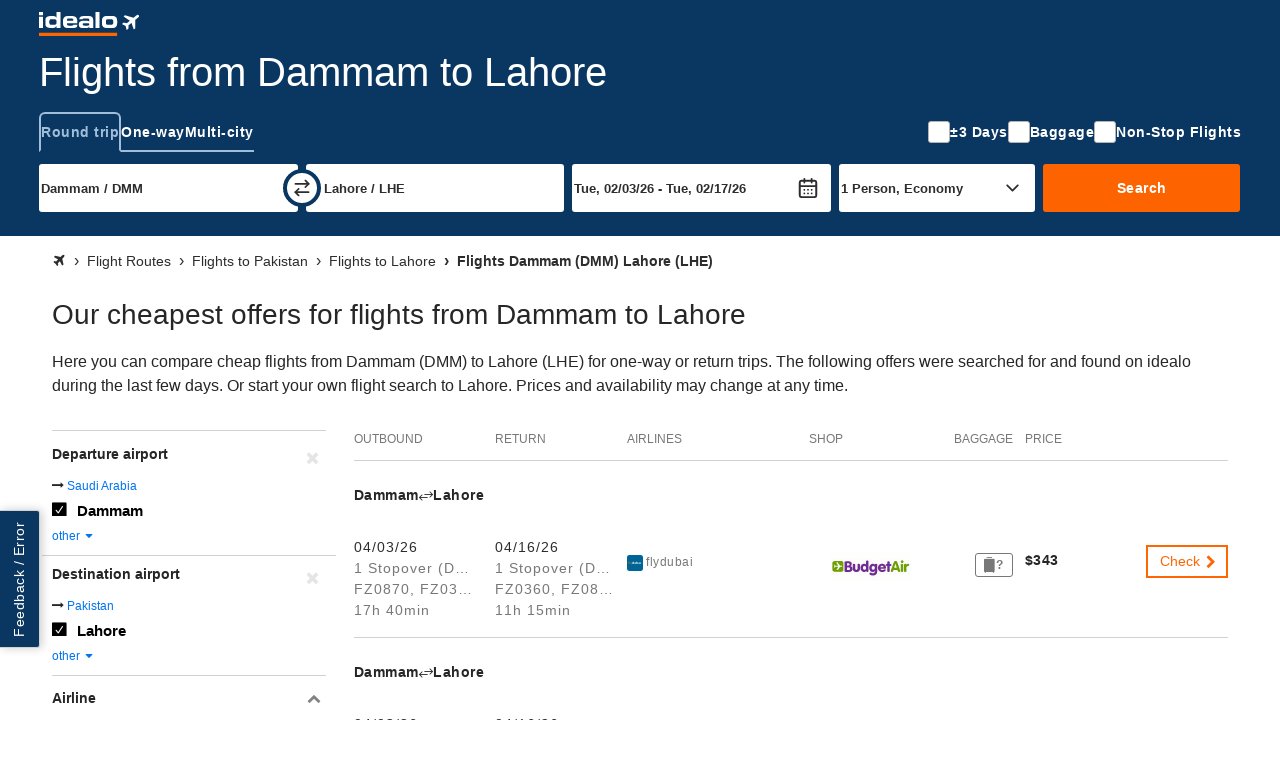

--- FILE ---
content_type: image/svg+xml
request_url: https://flight-cdn.idealo.net/bilder/fluglinie/icons/fz.svg
body_size: 1144
content:
<svg width="24" height="24" viewBox="0 0 24 24" fill="none" xmlns="http://www.w3.org/2000/svg">
<rect width="24" height="24" rx="4" fill="#006496"/>
<path fill-rule="evenodd" clip-rule="evenodd" d="M6.89119 10.8703V12.6942C6.89119 12.8621 6.81831 13.1131 6.14721 13.1131C5.47613 13.1131 5.40308 12.8621 5.40308 12.6942V10.8703H5.02187V12.715C5.02187 13.1666 5.3927 13.3634 6.08097 13.3634C6.43298 13.3634 6.69242 13.304 6.88707 13.2487V14.0732H7.26235L7.26039 10.8703H6.89119ZM3.43314 9.99997C3.03135 9.99997 2.43527 10.0844 2.43527 10.4982V10.8703H2V11.0838H2.43527V13.3054H2.80018V11.0838H3.37459L3.37477 10.8703H2.80018V10.5441C2.80018 10.2264 3.1676 10.1758 3.43314 10.1758C3.87253 10.1758 4.09116 10.2093 4.09116 10.6947L4.09098 13.3054H4.45571V10.0587H4.09116C3.88792 10.0587 3.78981 9.99997 3.43314 9.99997ZM21.5991 11.1033C21.3785 11.1033 21.1994 11.2846 21.1994 11.5078C21.1994 11.7313 21.3785 11.9128 21.5991 11.9128C21.8218 11.9128 22 11.7313 22 11.5078C22 11.2846 21.8218 11.1033 21.5991 11.1033Z" fill="#FF8200"/>
<path fill-rule="evenodd" clip-rule="evenodd" d="M18.687 11.4215C18.9707 11.389 19.2247 11.373 19.3848 11.3725C19.2967 11.0297 18.8942 10.8957 18.2301 10.8957C17.6564 10.8957 17.1445 11.0956 17.1445 11.0956V11.5718C17.1445 11.5718 17.4992 11.2836 18.2399 11.2836C18.4826 11.2836 18.6165 11.3273 18.687 11.4215H18.687ZM9.83575 12.6181C9.81516 12.8819 9.53351 13.0247 9.25991 13.0247C8.66726 13.0247 8.58418 12.7646 8.58418 12.1706C8.58418 11.5773 8.70037 11.3177 9.23074 11.3177C9.57452 11.3177 9.81516 11.4596 9.83575 11.7233C9.85223 11.9365 9.86082 12.0455 9.86082 12.1706C9.86082 12.296 9.85223 12.4176 9.83575 12.6181ZM9.86082 11.0412C9.61605 10.9451 9.42983 10.8948 9.12706 10.8948C8.20297 10.8948 7.92114 11.2465 7.92114 12.1706C7.92114 13.0908 8.33546 13.4467 9.25991 13.4467C9.82322 13.4467 10.2327 13.234 10.5238 13.234V10.1419H9.86083L9.86082 11.0412ZM20.6217 10.9514L19.9587 10.9516V11.353H20.6217V10.9514ZM18.7644 12.6121C18.7644 12.9598 18.4421 13.0476 18.2213 13.0476C17.8448 13.0476 17.6519 12.9333 17.6519 12.6871C17.6519 12.2714 18.1801 12.0576 18.7644 12.022V12.6121ZM20.7614 11.5905L20.5689 11.5908C17.8808 11.5908 17.0097 12.0947 17.0097 12.6708C17.0097 13.206 17.4655 13.4407 18.2034 13.4407C18.6795 13.4407 19.1613 13.2331 19.4135 13.2331V11.9357C19.7279 11.8955 19.963 11.889 19.963 11.889V13.389H20.6255V12.2599C20.6255 11.8565 20.7614 11.5905 20.7614 11.5905V11.5905ZM15.3228 13.0247C15.049 13.0247 14.7676 12.8819 14.747 12.6181C14.7305 12.4176 14.7221 12.296 14.7221 12.1706C14.7221 12.0455 14.7305 11.9365 14.747 11.7231C14.7676 11.4596 15.0084 11.3177 15.3522 11.3177C15.8824 11.3177 15.9986 11.5773 15.9986 12.1706C15.9986 12.7646 15.9157 13.0247 15.3228 13.0247ZM15.4555 10.8948C15.1529 10.8948 14.9665 10.9451 14.7221 11.0412V10.142H14.0591V13.234C14.35 13.234 14.7591 13.4467 15.3228 13.4467C16.2471 13.4467 16.6616 13.0908 16.6616 12.1706C16.6616 11.2465 16.3796 10.8948 15.4555 10.8948ZM12.8494 12.6349C12.8494 12.8028 12.7951 13.0533 12.2979 13.0533C11.8007 13.0533 11.7471 12.8028 11.7471 12.6349V10.9536H11.0836V12.7983C11.0837 13.2499 11.5434 13.4467 12.232 13.4467C12.841 13.4467 13.2342 13.2584 13.4291 13.2374L13.5121 13.2287V10.9536H12.8494L12.8494 12.6349Z" fill="white"/>
</svg>


--- FILE ---
content_type: image/svg+xml
request_url: https://flight-cdn.idealo.net/bilder/fluglinie/icons/9p.svg
body_size: 1711
content:
<svg width="512" height="512" viewBox="90 90 382 332" xmlns="http://www.w3.org/2000/svg">
  <path
    fill="#FF0041"
    fill-rule="evenodd"
    clip-rule="evenodd"
    d="M244.451 91.1454C243.944 91.1931 242.045 91.357 240.231 91.5092C223.64 92.904 205.304 97.6278 189.594 104.555C165.038 115.383 143.998 131.575 126.807 152.876C110.87 172.623 99.0439 197.946 94.1445 222.813C92.6699 230.297 92.0332 234.838 91.3375 242.832C90.7903 249.121 90.9332 265.835 91.5878 272.092C93.708 292.36 98.8078 310.361 107.515 328.31C121.791 357.739 145.346 382.9 173.902 399.223C183.442 404.676 193.547 409.2 203.572 412.506C215.566 416.461 225.587 418.62 238.913 420.121C244.093 420.704 260.979 420.944 267.022 420.521C314.567 417.188 357.612 393.822 386.913 355.441C395.176 344.619 402.84 331.13 408.154 318.063C408.955 316.092 409.708 314.184 409.827 313.822C409.946 313.46 410.59 311.623 411.259 309.739C414.658 300.17 417.555 287.798 418.907 277.076C422.545 248.22 418.627 218.76 407.653 192.454L406.307 189.227H392.5H378.693L378.69 226.566C378.689 250.375 378.59 264.761 378.418 266.265C377.513 274.155 374.264 282.631 369.63 289.193C360.282 302.429 345.944 310.102 330.508 310.129C311.711 310.162 294.205 298.809 286.65 281.686C285.339 278.714 283.835 274.018 283.452 271.7C282.913 268.439 284.099 265.483 286.751 263.481C288.753 261.97 289.252 261.9 297.971 261.922C306.804 261.943 307.49 262.046 309.952 263.712C311.818 264.975 312.695 266.106 314.193 269.182C315.524 271.915 317.848 274.842 319.822 276.273C321.5 277.489 325.003 279.177 326.737 279.604C328.773 280.106 333.077 280.053 335.176 279.501C338.347 278.666 340.614 277.32 343.243 274.712C345.261 272.709 345.834 271.94 346.879 269.832C347.721 268.133 348.284 266.526 348.633 264.827C349.132 262.401 349.147 260.881 349.151 214.754C349.154 168.738 349.171 167.136 349.655 165.731C350.917 162.066 353.965 159.266 357.605 158.428C358.333 158.261 364.394 158.155 373.514 158.151L388.248 158.145L387.778 157.42C386.919 156.097 381.448 149.364 378.842 146.423C375.308 142.434 369.451 136.547 365.506 133.017C359.913 128.013 357.953 126.443 350.222 120.773C348.358 119.406 342.333 115.494 339.528 113.829C325.766 105.663 310.662 99.443 295.499 95.6983C286.352 93.4392 278.716 92.1849 269.111 91.3641C265.09 91.0206 247.444 90.8638 244.451 91.1454ZM444.495 150.661C444.204 150.731 443.136 150.981 442.121 151.215C436.172 152.587 430.523 157.005 427.535 162.623C423.442 170.317 423.764 179.049 428.411 186.33C430.738 189.976 433.843 192.695 437.901 194.639C441.155 196.198 442.887 196.618 446.765 196.788C451.758 197.007 455.147 196.246 459.21 193.993C466.556 189.919 471 182.317 471 173.826C471 169.297 470.442 166.94 468.422 162.934C465.896 157.925 460.722 153.42 455.571 151.745C454.846 151.51 453.837 151.182 453.33 151.017C452.383 150.71 445.442 150.43 444.495 150.661ZM320.286 158.553C322.329 159.085 323.922 160.035 325.524 161.678C328.097 164.316 328.722 167.181 328.515 175.398C328.41 179.588 328.3 180.649 327.842 181.913C326.765 184.889 324.924 186.895 322.002 188.278L320.275 189.096L289.484 189.167L258.693 189.238V200.625V212.013L279.444 211.938C291.58 211.894 301.142 211.968 302.475 212.117C305.351 212.437 307.374 213.363 309.214 215.2C310.815 216.8 311.846 218.755 312.254 220.969C312.43 221.921 312.508 224.698 312.451 227.949L312.355 233.349L311.387 235.325C310.185 237.776 308.46 239.549 306.191 240.665L304.463 241.515L281.578 241.586L258.693 241.658V270.046C258.693 294.389 258.637 298.649 258.299 299.945C257.263 303.916 254.553 306.752 250.701 307.894C248.802 308.458 239.14 308.454 236.924 307.89C233.942 307.13 230.89 304.355 229.644 301.269L229.023 299.729L228.954 234.15C228.908 190.38 228.974 168.085 229.154 167.111C229.707 164.111 231.614 161.349 234.202 159.801C237.066 158.087 234.52 158.181 278.616 158.162C314.042 158.147 318.897 158.192 320.286 158.553Z"/>
</svg>


--- FILE ---
content_type: image/svg+xml
request_url: https://flight-cdn.idealo.net/bilder/fluglinie/icons/g9.svg
body_size: 834
content:
<svg width="24" height="24" viewBox="0 0 24 24" fill="none" xmlns="http://www.w3.org/2000/svg">
<rect width="24" height="24" rx="4" fill="#E81142"/>
<path d="M3.67112 4.67931C3.49365 4.22456 3.39235 3.96784 3.20117 3.5C3.20117 3.5 6.94776 4.86163 9.86915 7.33941C10.4472 7.88952 10.518 8.87807 10.543 10.9128C10.8135 12.1567 11.7097 11.8419 12.6711 11.7374C13.6325 11.633 14.3734 12.1954 14.6751 12.7394C14.2667 12.7535 13.9997 12.8195 13.5135 12.9522C12.6238 13.3484 12.9234 13.6762 14.214 13.9453C16.0579 14.2074 16.8002 14.3925 17.2199 14.8409C17.7815 15.3252 18.235 15.9762 19.4455 18.2369C20.0264 19.4595 20.4067 20.1647 21.2987 21.5C19.2223 21.0677 18.2368 20.429 17.0692 19.1325C15.5387 17.1023 14.8688 16.292 14.3115 15.9581C13.2312 15.1054 12.069 14.6444 9.00019 14.8143C7.26655 15.1348 6.10043 14.8367 5.41792 13.9808C7.06152 13.6329 8.86379 13.1234 8.58344 11.2498C8.16349 9.83798 7.44009 9.12922 6.26915 7.84483C4.77629 6.2501 4.05923 5.44593 3.67112 4.67931Z" fill="white"/>
</svg>
